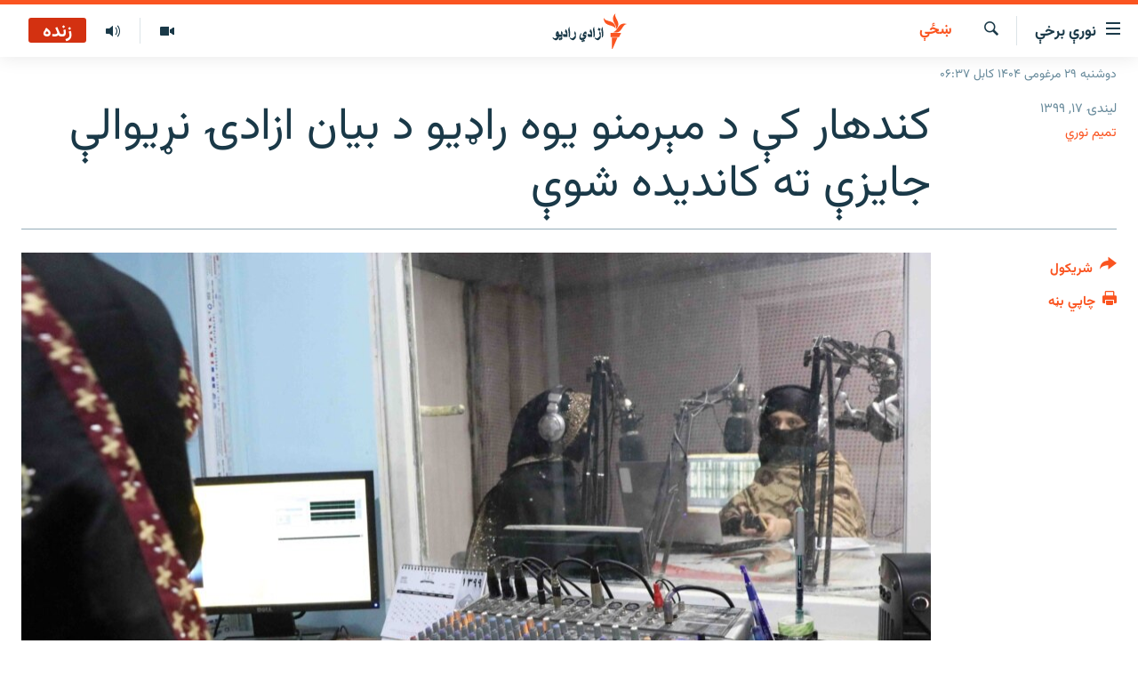

--- FILE ---
content_type: text/html; charset=utf-8
request_url: https://pa.azadiradio.com/a/30987462.html
body_size: 12896
content:

<!DOCTYPE html>
<html lang="ps" dir="rtl" class="no-js">
<head>
<link href="/Content/responsive/RFE/pus-AF/RFE-pus-AF.css?&amp;av=0.0.0.0&amp;cb=370" rel="stylesheet"/>
<script src="https://tags.azadiradio.com/rferl-pangea/prod/utag.sync.js"></script> <script type='text/javascript' src='https://www.youtube.com/iframe_api' async></script>
<link rel="manifest" href="/manifest.json">
<script type="text/javascript">
//a general 'js' detection, must be on top level in <head>, due to CSS performance
document.documentElement.className = "js";
var cacheBuster = "370";
var appBaseUrl = "/";
var imgEnhancerBreakpoints = [0, 144, 256, 408, 650, 1023, 1597];
var isLoggingEnabled = false;
var isPreviewPage = false;
var isLivePreviewPage = false;
if (!isPreviewPage) {
window.RFE = window.RFE || {};
window.RFE.cacheEnabledByParam = window.location.href.indexOf('nocache=1') === -1;
const url = new URL(window.location.href);
const params = new URLSearchParams(url.search);
// Remove the 'nocache' parameter
params.delete('nocache');
// Update the URL without the 'nocache' parameter
url.search = params.toString();
window.history.replaceState(null, '', url.toString());
} else {
window.addEventListener('load', function() {
const links = window.document.links;
for (let i = 0; i < links.length; i++) {
links[i].href = '#';
links[i].target = '_self';
}
})
}
var pwaEnabled = true;
var swCacheDisabled;
</script>
<meta charset="utf-8" />
<title>کندهار کې د مېرمنو یوه راډیو د بیان ازادۍ نړیوالې جایزې ته کاندیده شوې</title>
<meta name="description" content="په کندهار کې د &#39;مېرمن&#39; په نوم د ښځو لپاره ځانګړې محلي راډیو چې د مېرمنو له‌خوا د مېرمنو لپاره خپرونې لري د بې‌پولې خبریالانو سازمان له‌خوا د ۲۰۲۰ م کال د بیان د ازادۍ د نړیوالې جایزې په نوملړ کې شامله شوې ده.
دغه جایزه سبا سې شنبه د ټایوان په مرکز ټایپي کې اعلانېږي.
د مېرمن په نوم راډيو د..." />
<meta name="keywords" content="راپورونه , افغانستان, ښځې" />
<meta name="viewport" content="width=device-width, initial-scale=1.0" />
<meta http-equiv="X-UA-Compatible" content="IE=edge" />
<meta name="robots" content="max-image-preview:large"><meta property="fb:pages" content="128423907303349" />
<link href="https://pa.azadiradio.com/a/30987462.html" rel="canonical" />
<meta name="apple-mobile-web-app-title" content="ازادي راډیو" />
<meta name="apple-mobile-web-app-status-bar-style" content="black" />
<meta name="apple-itunes-app" content="app-id=475986784, app-argument=//30987462.rtl" />
<meta content="کندهار کې د مېرمنو یوه راډیو د بیان ازادۍ نړیوالې جایزې ته کاندیده شوې" property="og:title" />
<meta content="په کندهار کې د &#39;مېرمن&#39; په نوم د ښځو لپاره ځانګړې محلي راډیو چې د مېرمنو له‌خوا د مېرمنو لپاره خپرونې لري د بې‌پولې خبریالانو سازمان له‌خوا د ۲۰۲۰ م کال د بیان د ازادۍ د نړیوالې جایزې په نوملړ کې شامله شوې ده.
دغه جایزه سبا سې شنبه د ټایوان په مرکز ټایپي کې اعلانېږي.
د مېرمن په نوم راډيو د..." property="og:description" />
<meta content="article" property="og:type" />
<meta content="https://pa.azadiradio.com/a/30987462.html" property="og:url" />
<meta content="ازادي راډیو" property="og:site_name" />
<meta content="https://www.facebook.com/azadiradio" property="article:publisher" />
<meta content="https://gdb.rferl.org/3b779d9c-6dfe-4047-bf12-09c2363fa6d5_w1200_h630.jpg" property="og:image" />
<meta content="1200" property="og:image:width" />
<meta content="630" property="og:image:height" />
<meta content="814382418708140" property="fb:app_id" />
<meta content="تمیم نوري" name="Author" />
<meta content="summary_large_image" name="twitter:card" />
<meta content="@RadioAzadi" name="twitter:site" />
<meta content="https://gdb.rferl.org/3b779d9c-6dfe-4047-bf12-09c2363fa6d5_w1200_h630.jpg" name="twitter:image" />
<meta content="کندهار کې د مېرمنو یوه راډیو د بیان ازادۍ نړیوالې جایزې ته کاندیده شوې" name="twitter:title" />
<meta content="په کندهار کې د &#39;مېرمن&#39; په نوم د ښځو لپاره ځانګړې محلي راډیو چې د مېرمنو له‌خوا د مېرمنو لپاره خپرونې لري د بې‌پولې خبریالانو سازمان له‌خوا د ۲۰۲۰ م کال د بیان د ازادۍ د نړیوالې جایزې په نوملړ کې شامله شوې ده.
دغه جایزه سبا سې شنبه د ټایوان په مرکز ټایپي کې اعلانېږي.
د مېرمن په نوم راډيو د..." name="twitter:description" />
<link rel="amphtml" href="https://pa.azadiradio.com/amp/30987462.html" />
<script type="application/ld+json">{"articleSection":"ښځې","isAccessibleForFree":true,"headline":"کندهار کې د مېرمنو یوه راډیو د بیان ازادۍ نړیوالې جایزې ته کاندیده شوې","inLanguage":"pus-AF","keywords":"راپورونه , افغانستان, ښځې","author":{"@type":"Person","url":"https://pa.azadiradio.com/author/تمیم-نوري/py_yqv","description":"تمیم نوري د ازادۍ راډیو د افغانستان د څانګې خبریال دی، چې د افغانستان له جنوبي ولایتونو راپورونه ورکوي.","image":{"@type":"ImageObject"},"name":"تمیم نوري"},"datePublished":"2020-12-07 04:46:51Z","dateModified":"2020-12-07 05:17:32Z","publisher":{"logo":{"width":512,"height":220,"@type":"ImageObject","url":"https://pa.azadiradio.com/Content/responsive/RFE/pus-AF/img/logo.png"},"@type":"NewsMediaOrganization","url":"https://pa.azadiradio.com","sameAs":["https://www.facebook.com/azadiradio","https://twitter.com/pazadiradio","https://www.youtube.com/user/Azadiradio","https://www.instagram.com/azadiradio_pa/","00420221124201"],"name":"ازادي راډیو","alternateName":""},"@context":"https://schema.org","@type":"NewsArticle","mainEntityOfPage":"https://pa.azadiradio.com/a/30987462.html","url":"https://pa.azadiradio.com/a/30987462.html","description":"په کندهار کې د \u0027مېرمن\u0027 په نوم د ښځو لپاره ځانګړې محلي راډیو چې د مېرمنو له‌خوا د مېرمنو لپاره خپرونې لري د بې‌پولې خبریالانو سازمان له‌خوا د ۲۰۲۰ م کال د بیان د ازادۍ د نړیوالې جایزې په نوملړ کې شامله شوې ده.\r\n دغه جایزه سبا سې شنبه د ټایوان په مرکز ټایپي کې اعلانېږي.\r\n د مېرمن په نوم راډيو د...","image":{"width":1080,"height":608,"@type":"ImageObject","url":"https://gdb.rferl.org/3b779d9c-6dfe-4047-bf12-09c2363fa6d5_w1080_h608.jpg"},"name":"کندهار کې د مېرمنو یوه راډیو د بیان ازادۍ نړیوالې جایزې ته کاندیده شوې"}</script>
<script src="/Scripts/responsive/infographics.b?v=dVbZ-Cza7s4UoO3BqYSZdbxQZVF4BOLP5EfYDs4kqEo1&amp;av=0.0.0.0&amp;cb=370"></script>
<script src="/Scripts/responsive/loader.b?v=Q26XNwrL6vJYKjqFQRDnx01Lk2pi1mRsuLEaVKMsvpA1&amp;av=0.0.0.0&amp;cb=370"></script>
<link rel="icon" type="image/svg+xml" href="/Content/responsive/RFE/img/webApp/favicon.svg" />
<link rel="alternate icon" href="/Content/responsive/RFE/img/webApp/favicon.ico" />
<link rel="mask-icon" color="#ea6903" href="/Content/responsive/RFE/img/webApp/favicon_safari.svg" />
<link rel="apple-touch-icon" sizes="152x152" href="/Content/responsive/RFE/img/webApp/ico-152x152.png" />
<link rel="apple-touch-icon" sizes="144x144" href="/Content/responsive/RFE/img/webApp/ico-144x144.png" />
<link rel="apple-touch-icon" sizes="114x114" href="/Content/responsive/RFE/img/webApp/ico-114x114.png" />
<link rel="apple-touch-icon" sizes="72x72" href="/Content/responsive/RFE/img/webApp/ico-72x72.png" />
<link rel="apple-touch-icon-precomposed" href="/Content/responsive/RFE/img/webApp/ico-57x57.png" />
<link rel="icon" sizes="192x192" href="/Content/responsive/RFE/img/webApp/ico-192x192.png" />
<link rel="icon" sizes="128x128" href="/Content/responsive/RFE/img/webApp/ico-128x128.png" />
<meta name="msapplication-TileColor" content="#ffffff" />
<meta name="msapplication-TileImage" content="/Content/responsive/RFE/img/webApp/ico-144x144.png" />
<link rel="preload" href="/Content/responsive/fonts/Vazirmatn-Regular.woff2" type="font/woff2" as="font" crossorigin="anonymous" />
<link rel="alternate" type="application/rss+xml" title="RFE/RL - Top Stories [RSS]" href="/api/" />
<link rel="sitemap" type="application/rss+xml" href="/sitemap.xml" />
</head>
<body class=" nav-no-loaded cc_theme pg-article print-lay-article js-category-to-nav nojs-images date-time-enabled">
<script type="text/javascript" >
var analyticsData = {url:"https://pa.azadiradio.com/a/30987462.html",property_id:"434",article_uid:"30987462",page_title:"کندهار کې د مېرمنو یوه راډیو د بیان ازادۍ نړیوالې جایزې ته کاندیده شوې",page_type:"article",content_type:"article",subcontent_type:"article",last_modified:"2020-12-07 05:17:32Z",pub_datetime:"2020-12-07 04:46:51Z",pub_year:"2020",pub_month:"12",pub_day:"07",pub_hour:"04",pub_weekday:"Monday",section:"ښځې",english_section:"women",byline:"تمیم نوري",categories:"reports,afghanistan,women",domain:"pa.azadiradio.com",language:"Pashto",language_service:"RFERL Afghanistan - Pashto",platform:"web",copied:"no",copied_article:"",copied_title:"",runs_js:"Yes",cms_release:"8.44.0.0.370",enviro_type:"prod",slug:"",entity:"RFE",short_language_service:"AFPA",platform_short:"W",page_name:"کندهار کې د مېرمنو یوه راډیو د بیان ازادۍ نړیوالې جایزې ته کاندیده شوې"};
</script>
<noscript><iframe src="https://www.googletagmanager.com/ns.html?id=GTM-WXZBPZ" height="0" width="0" style="display:none;visibility:hidden"></iframe></noscript><script type="text/javascript" data-cookiecategory="analytics">
var gtmEventObject = Object.assign({}, analyticsData, {event: 'page_meta_ready'});window.dataLayer = window.dataLayer || [];window.dataLayer.push(gtmEventObject);
if (top.location === self.location) { //if not inside of an IFrame
var renderGtm = "true";
if (renderGtm === "true") {
(function(w,d,s,l,i){w[l]=w[l]||[];w[l].push({'gtm.start':new Date().getTime(),event:'gtm.js'});var f=d.getElementsByTagName(s)[0],j=d.createElement(s),dl=l!='dataLayer'?'&l='+l:'';j.async=true;j.src='//www.googletagmanager.com/gtm.js?id='+i+dl;f.parentNode.insertBefore(j,f);})(window,document,'script','dataLayer','GTM-WXZBPZ');
}
}
</script>
<!--Analytics tag js version start-->
<script type="text/javascript" data-cookiecategory="analytics">
var utag_data = Object.assign({}, analyticsData, {});
if(typeof(TealiumTagFrom)==='function' && typeof(TealiumTagSearchKeyword)==='function') {
var utag_from=TealiumTagFrom();var utag_searchKeyword=TealiumTagSearchKeyword();
if(utag_searchKeyword!=null && utag_searchKeyword!=='' && utag_data["search_keyword"]==null) utag_data["search_keyword"]=utag_searchKeyword;if(utag_from!=null && utag_from!=='') utag_data["from"]=TealiumTagFrom();}
if(window.top!== window.self&&utag_data.page_type==="snippet"){utag_data.page_type = 'iframe';}
try{if(window.top!==window.self&&window.self.location.hostname===window.top.location.hostname){utag_data.platform = 'self-embed';utag_data.platform_short = 'se';}}catch(e){if(window.top!==window.self&&window.self.location.search.includes("platformType=self-embed")){utag_data.platform = 'cross-promo';utag_data.platform_short = 'cp';}}
(function(a,b,c,d){ a="https://tags.azadiradio.com/rferl-pangea/prod/utag.js"; b=document;c="script";d=b.createElement(c);d.src=a;d.type="text/java"+c;d.async=true; a=b.getElementsByTagName(c)[0];a.parentNode.insertBefore(d,a); })();
</script>
<!--Analytics tag js version end-->
<!-- Analytics tag management NoScript -->
<noscript>
<img style="position: absolute; border: none;" src="https://ssc.azadiradio.com/b/ss/bbgprod,bbgentityrferl/1/G.4--NS/1128701480?pageName=rfe%3aafpa%3aw%3aarticle%3a%da%a9%d9%86%d8%af%d9%87%d8%a7%d8%b1%20%da%a9%db%90%20%d8%af%20%d9%85%db%90%d8%b1%d9%85%d9%86%d9%88%20%db%8c%d9%88%d9%87%20%d8%b1%d8%a7%da%89%db%8c%d9%88%20%d8%af%20%d8%a8%db%8c%d8%a7%d9%86%20%d8%a7%d8%b2%d8%a7%d8%af%db%8d%20%d9%86%da%93%db%8c%d9%88%d8%a7%d9%84%db%90%20%d8%ac%d8%a7%db%8c%d8%b2%db%90%20%d8%aa%d9%87%20%da%a9%d8%a7%d9%86%d8%af%db%8c%d8%af%d9%87%20%d8%b4%d9%88%db%90&amp;c6=%da%a9%d9%86%d8%af%d9%87%d8%a7%d8%b1%20%da%a9%db%90%20%d8%af%20%d9%85%db%90%d8%b1%d9%85%d9%86%d9%88%20%db%8c%d9%88%d9%87%20%d8%b1%d8%a7%da%89%db%8c%d9%88%20%d8%af%20%d8%a8%db%8c%d8%a7%d9%86%20%d8%a7%d8%b2%d8%a7%d8%af%db%8d%20%d9%86%da%93%db%8c%d9%88%d8%a7%d9%84%db%90%20%d8%ac%d8%a7%db%8c%d8%b2%db%90%20%d8%aa%d9%87%20%da%a9%d8%a7%d9%86%d8%af%db%8c%d8%af%d9%87%20%d8%b4%d9%88%db%90&amp;v36=8.44.0.0.370&amp;v6=D=c6&amp;g=https%3a%2f%2fpa.azadiradio.com%2fa%2f30987462.html&amp;c1=D=g&amp;v1=D=g&amp;events=event1,event52&amp;c16=rferl%20afghanistan%20-%20pashto&amp;v16=D=c16&amp;c5=women&amp;v5=D=c5&amp;ch=%da%9a%da%81%db%90&amp;c15=pashto&amp;v15=D=c15&amp;c4=article&amp;v4=D=c4&amp;c14=30987462&amp;v14=D=c14&amp;v20=no&amp;c17=web&amp;v17=D=c17&amp;mcorgid=518abc7455e462b97f000101%40adobeorg&amp;server=pa.azadiradio.com&amp;pageType=D=c4&amp;ns=bbg&amp;v29=D=server&amp;v25=rfe&amp;v30=434&amp;v105=D=User-Agent " alt="analytics" width="1" height="1" /></noscript>
<!-- End of Analytics tag management NoScript -->
<!--*** Accessibility links - For ScreenReaders only ***-->
<section>
<div class="sr-only">
<h2>د لاسرسۍ وړ لېنکونه</h2>
<ul>
<li><a href="#content" data-disable-smooth-scroll="1">اصلي متن ته ورتلل</a></li>
<li><a href="#navigation" data-disable-smooth-scroll="1">اصلي مېنو ته ورتلل</a></li>
<li><a href="#txtHeaderSearch" data-disable-smooth-scroll="1">د لټون پاڼې ته مراجعه</a></li>
</ul>
</div>
</section>
<div dir="rtl">
<div id="page">
<aside>
<div class="c-lightbox overlay-modal">
<div class="c-lightbox__intro">
<h2 class="c-lightbox__intro-title"></h2>
<button class="btn btn--rounded c-lightbox__btn c-lightbox__intro-next" title="بل">
<span class="ico ico--rounded ico-chevron-forward"></span>
<span class="sr-only">بل</span>
</button>
</div>
<div class="c-lightbox__nav">
<button class="btn btn--rounded c-lightbox__btn c-lightbox__btn--close" title="بندول">
<span class="ico ico--rounded ico-close"></span>
<span class="sr-only">بندول</span>
</button>
<button class="btn btn--rounded c-lightbox__btn c-lightbox__btn--prev" title="پخوانی">
<span class="ico ico--rounded ico-chevron-backward"></span>
<span class="sr-only">پخوانی</span>
</button>
<button class="btn btn--rounded c-lightbox__btn c-lightbox__btn--next" title="بل">
<span class="ico ico--rounded ico-chevron-forward"></span>
<span class="sr-only">بل</span>
</button>
</div>
<div class="c-lightbox__content-wrap">
<figure class="c-lightbox__content">
<span class="c-spinner c-spinner--lightbox">
<img src="/Content/responsive/img/player-spinner.png"
alt="هيله ده انتظار وکړئ"
title="هيله ده انتظار وکړئ" />
</span>
<div class="c-lightbox__img">
<div class="thumb">
<img src="" alt="" />
</div>
</div>
<figcaption>
<div class="c-lightbox__info c-lightbox__info--foot">
<span class="c-lightbox__counter"></span>
<span class="caption c-lightbox__caption"></span>
</div>
</figcaption>
</figure>
</div>
<div class="hidden">
<div class="content-advisory__box content-advisory__box--lightbox">
<span class="content-advisory__box-text">This image contains sensitive content which some people may find offensive or disturbing.</span>
<button class="btn btn--transparent content-advisory__box-btn m-t-md" value="text" type="button">
<span class="btn__text">
Click to reveal
</span>
</button>
</div>
</div>
</div>
<div class="print-dialogue">
<div class="container">
<h3 class="print-dialogue__title section-head">د چاپي نسخې برخې</h3>
<div class="print-dialogue__opts">
<ul class="print-dialogue__opt-group">
<li class="form__group form__group--checkbox">
<input class="form__check " id="checkboxImages" name="checkboxImages" type="checkbox" checked="checked" />
<label for="checkboxImages" class="form__label m-t-md">انځورونه</label>
</li>
<li class="form__group form__group--checkbox">
<input class="form__check " id="checkboxMultimedia" name="checkboxMultimedia" type="checkbox" checked="checked" />
<label for="checkboxMultimedia" class="form__label m-t-md">مولټي مېډيا</label>
</li>
</ul>
<ul class="print-dialogue__opt-group">
<li class="form__group form__group--checkbox">
<input class="form__check " id="checkboxEmbedded" name="checkboxEmbedded" type="checkbox" checked="checked" />
<label for="checkboxEmbedded" class="form__label m-t-md">ځای شوې منځ‌پانګه</label>
</li>
<li class="form__group form__group--checkbox">
<input class="form__check " id="checkboxComments" name="checkboxComments" type="checkbox" />
<label for="checkboxComments" class="form__label m-t-md">د کاروونکو نظرونه</label>
</li>
</ul>
</div>
<div class="print-dialogue__buttons">
<button class="btn btn--secondary close-button" type="button" title="لغو کول">
<span class="btn__text ">لغو کول</span>
</button>
<button class="btn btn-cust-print m-l-sm" type="button" title="چاپي بڼه">
<span class="btn__text ">چاپي بڼه</span>
</button>
</div>
</div>
</div>
<div class="ctc-message pos-fix">
<div class="ctc-message__inner">لېنک د دستګاه په موقته حافظه کې ذخیره شوی دی</div>
</div>
</aside>
<div class="hdr-20 hdr-20--big">
<div class="hdr-20__inner">
<div class="hdr-20__max pos-rel">
<div class="hdr-20__side hdr-20__side--primary d-flex">
<label data-for="main-menu-ctrl" data-switcher-trigger="true" data-switch-target="main-menu-ctrl" class="burger hdr-trigger pos-rel trans-trigger" data-trans-evt="click" data-trans-id="menu">
<span class="ico ico-close hdr-trigger__ico hdr-trigger__ico--close burger__ico burger__ico--close"></span>
<span class="ico ico-menu hdr-trigger__ico hdr-trigger__ico--open burger__ico burger__ico--open"></span>
<span class="burger__label">نورې برخې</span>
</label>
<div class="menu-pnl pos-fix trans-target" data-switch-target="main-menu-ctrl" data-trans-id="menu">
<div class="menu-pnl__inner">
<nav class="main-nav menu-pnl__item menu-pnl__item--first">
<ul class="main-nav__list accordeon" data-analytics-tales="false" data-promo-name="link" data-location-name="nav,secnav">
<li class="main-nav__item">
<a class="main-nav__item-name main-nav__item-name--link" href="/" title="کورپاڼه" >کورپاڼه</a>
</li>
<li class="main-nav__item accordeon__item" data-switch-target="menu-item-641">
<label class="main-nav__item-name main-nav__item-name--label accordeon__control-label" data-switcher-trigger="true" data-for="menu-item-641">
راپورونه
<span class="ico ico-chevron-down main-nav__chev"></span>
</label>
<div class="main-nav__sub-list">
<a class="main-nav__item-name main-nav__item-name--link main-nav__item-name--sub" href="/z/2201" title="افغانستان" data-item-name="Afghanistan" >افغانستان</a>
<a class="main-nav__item-name main-nav__item-name--link main-nav__item-name--sub" href="/z/2204" title="سیمه" data-item-name="Region" >سیمه</a>
<a class="main-nav__item-name main-nav__item-name--link main-nav__item-name--sub" href="/z/3678" title="منځنی ختیځ" data-item-name="middle_east" >منځنی ختیځ</a>
<a class="main-nav__item-name main-nav__item-name--link main-nav__item-name--sub" href="/z/2205" title="نړۍ" data-item-name="world" >نړۍ</a>
</div>
</li>
<li class="main-nav__item accordeon__item" data-switch-target="menu-item-623">
<label class="main-nav__item-name main-nav__item-name--label accordeon__control-label" data-switcher-trigger="true" data-for="menu-item-623">
خبرونه
<span class="ico ico-chevron-down main-nav__chev"></span>
</label>
<div class="main-nav__sub-list">
<a class="main-nav__item-name main-nav__item-name--link main-nav__item-name--sub" href="/z/2120" title="افغانستان" data-item-name="local" >افغانستان</a>
<a class="main-nav__item-name main-nav__item-name--link main-nav__item-name--sub" href="/z/2121" title="نړۍ" data-item-name="International" >نړۍ</a>
</div>
</li>
<li class="main-nav__item">
<a class="main-nav__item-name main-nav__item-name--link" href="/z/2322" title="مرکې" data-item-name="Exclusives_interviews" >مرکې</a>
</li>
<li class="main-nav__item">
<a class="main-nav__item-name main-nav__item-name--link" href="/z/2124" title="اونیزې خپرونې" data-item-name="Weekly_programs" >اونیزې خپرونې</a>
</li>
<li class="main-nav__item">
<a class="main-nav__item-name main-nav__item-name--link" href="/z/2687" title="انځوریزه برخه" data-item-name="Gallery" >انځوریزه برخه</a>
</li>
<li class="main-nav__item">
<a class="main-nav__item-name main-nav__item-name--link" href="/p/5129.html" title="ورزش" data-item-name="sport" >ورزش</a>
</li>
<li class="main-nav__item">
<a class="main-nav__item-name main-nav__item-name--link" href="/immigration-crisis-progressive" title="د کډوالۍ بحران" data-item-name="immigration-crisis-progresive" >د کډوالۍ بحران</a>
</li>
<li class="main-nav__item">
<a class="main-nav__item-name main-nav__item-name--link" href="/p/7555.html" title="&#39;کووېډ-۱۹&#39;" data-item-name="coronavirus" >&#39;کووېډ-۱۹&#39;</a>
</li>
<li class="main-nav__item">
<a class="main-nav__item-name main-nav__item-name--link" href="/p/4414.html" title="اړیکه" >اړیکه</a>
</li>
<li class="main-nav__item">
<a class="main-nav__item-name main-nav__item-name--link" href="https://pa.azadiradio.com/schedule/radio/62#live-now" title="د خپرونو جدول" >د خپرونو جدول</a>
</li>
</ul>
</nav>
<div class="menu-pnl__item">
<a href="https://da.azadiradio.com" class="menu-pnl__item-link" alt="دري پاڼه">دري پاڼه</a>
<a href="https://gandhara.rferl.org" class="menu-pnl__item-link" alt="Azadi English">Azadi English</a>
</div>
<div class="menu-pnl__item menu-pnl__item--social">
<h5 class="menu-pnl__sub-head">راسره ملګري شئ</h5>
<a href="https://www.facebook.com/azadiradio" title="موږ سره په فېس‌بوک کې ملګري شئ" data-analytics-text="follow_on_facebook" class="btn btn--rounded btn--social-inverted menu-pnl__btn js-social-btn btn-facebook" target="_blank" rel="noopener">
<span class="ico ico-facebook-alt ico--rounded"></span>
</a>
<a href="https://twitter.com/pazadiradio" title="موږ سره په ټویټر کې مل شئ" data-analytics-text="follow_on_twitter" class="btn btn--rounded btn--social-inverted menu-pnl__btn js-social-btn btn-twitter" target="_blank" rel="noopener">
<span class="ico ico-twitter ico--rounded"></span>
</a>
<a href="https://www.youtube.com/user/Azadiradio" title="موږ سره په يوټيوب کې مل شئ" data-analytics-text="follow_on_youtube" class="btn btn--rounded btn--social-inverted menu-pnl__btn js-social-btn btn-youtube" target="_blank" rel="noopener">
<span class="ico ico-youtube ico--rounded"></span>
</a>
<a href="https://www.instagram.com/azadiradio_pa/" title="په انسټاګرام کې راسره مل شئ" data-analytics-text="follow_on_instagram" class="btn btn--rounded btn--social-inverted menu-pnl__btn js-social-btn btn-instagram" target="_blank" rel="noopener">
<span class="ico ico-instagram ico--rounded"></span>
</a>
<a href="00420221124201" title="موږ سره واټس‌اپ کې مل شئ" data-analytics-text="follow_on_whatsapp" class="btn btn--rounded btn--social-inverted menu-pnl__btn js-social-btn btn-whatsapp visible-xs-inline-block visible-sm-inline-block" target="_blank" rel="noopener">
<span class="ico ico-whatsapp ico--rounded"></span>
</a>
</div>
<div class="menu-pnl__item">
<a href="/navigation/allsites" class="menu-pnl__item-link">
<span class="ico ico-languages "></span>
د ازادې اروپا/ ازادي راډيو ټولې پاڼې
</a>
</div>
</div>
</div>
<label data-for="top-search-ctrl" data-switcher-trigger="true" data-switch-target="top-search-ctrl" class="top-srch-trigger hdr-trigger">
<span class="ico ico-close hdr-trigger__ico hdr-trigger__ico--close top-srch-trigger__ico top-srch-trigger__ico--close"></span>
<span class="ico ico-search hdr-trigger__ico hdr-trigger__ico--open top-srch-trigger__ico top-srch-trigger__ico--open"></span>
</label>
<div class="srch-top srch-top--in-header" data-switch-target="top-search-ctrl">
<div class="container">
<form action="/s" class="srch-top__form srch-top__form--in-header" id="form-topSearchHeader" method="get" role="search"><label for="txtHeaderSearch" class="sr-only">لټون</label>
<input type="text" id="txtHeaderSearch" name="k" placeholder="د متن لټول ..." accesskey="s" value="" class="srch-top__input analyticstag-event" onkeydown="if (event.keyCode === 13) { FireAnalyticsTagEventOnSearch('search', $dom.get('#txtHeaderSearch')[0].value) }" />
<button title="لټون" type="submit" class="btn btn--top-srch analyticstag-event" onclick="FireAnalyticsTagEventOnSearch('search', $dom.get('#txtHeaderSearch')[0].value) ">
<span class="ico ico-search"></span>
</button></form>
</div>
</div>
<a href="/" class="main-logo-link">
<img src="/Content/responsive/RFE/pus-AF/img/logo-compact.svg" class="main-logo main-logo--comp" alt="site logo">
<img src="/Content/responsive/RFE/pus-AF/img/logo.svg" class="main-logo main-logo--big" alt="site logo">
</a>
</div>
<div class="hdr-20__side hdr-20__side--secondary d-flex">
<a href="/z/2124" title="اوونیزې خپرونې‌‌" class="hdr-20__secondary-item" data-item-name="audio">
<span class="ico ico-audio hdr-20__secondary-icon"></span>
</a>
<a href="/z/2687" title="تصویر" class="hdr-20__secondary-item" data-item-name="video">
<span class="ico ico-video hdr-20__secondary-icon"></span>
</a>
<a href="/s" title="لټون" class="hdr-20__secondary-item hdr-20__secondary-item--search" data-item-name="search">
<span class="ico ico-search hdr-20__secondary-icon hdr-20__secondary-icon--search"></span>
</a>
<div class="hdr-20__secondary-item live-b-drop">
<div class="live-b-drop__off">
<a href="/live/audio/62" class="live-b-drop__link" title="زنده" data-item-name="live">
<span class="badge badge--live-btn badge--live">
زنده
</span>
</a>
</div>
<div class="live-b-drop__on hidden">
<label data-for="live-ctrl" data-switcher-trigger="true" data-switch-target="live-ctrl" class="live-b-drop__label pos-rel">
<span class="badge badge--live badge--live-btn">
زنده
</span>
<span class="ico ico-close live-b-drop__label-ico live-b-drop__label-ico--close"></span>
</label>
<div class="live-b-drop__panel" id="targetLivePanelDiv" data-switch-target="live-ctrl"></div>
</div>
</div>
<div class="srch-bottom">
<form action="/s" class="srch-bottom__form d-flex" id="form-bottomSearch" method="get" role="search"><label for="txtSearch" class="sr-only">لټون</label>
<input type="search" id="txtSearch" name="k" placeholder="د متن لټول ..." accesskey="s" value="" class="srch-bottom__input analyticstag-event" onkeydown="if (event.keyCode === 13) { FireAnalyticsTagEventOnSearch('search', $dom.get('#txtSearch')[0].value) }" />
<button title="لټون" type="submit" class="btn btn--bottom-srch analyticstag-event" onclick="FireAnalyticsTagEventOnSearch('search', $dom.get('#txtSearch')[0].value) ">
<span class="ico ico-search"></span>
</button></form>
</div>
</div>
<img src="/Content/responsive/RFE/pus-AF/img/logo-print.gif" class="logo-print" alt="site logo">
<img src="/Content/responsive/RFE/pus-AF/img/logo-print_color.png" class="logo-print logo-print--color" alt="site logo">
</div>
</div>
</div>
<script>
if (document.body.className.indexOf('pg-home') > -1) {
var nav2In = document.querySelector('.hdr-20__inner');
var nav2Sec = document.querySelector('.hdr-20__side--secondary');
var secStyle = window.getComputedStyle(nav2Sec);
if (nav2In && window.pageYOffset < 150 && secStyle['position'] !== 'fixed') {
nav2In.classList.add('hdr-20__inner--big')
}
}
</script>
<div class="c-hlights c-hlights--breaking c-hlights--no-item" data-hlight-display="mobile,desktop">
<div class="c-hlights__wrap container p-0">
<div class="c-hlights__nav">
<a role="button" href="#" title="پخوانی">
<span class="ico ico-chevron-backward m-0"></span>
<span class="sr-only">پخوانی</span>
</a>
<a role="button" href="#" title="بل">
<span class="ico ico-chevron-forward m-0"></span>
<span class="sr-only">بل</span>
</a>
</div>
<span class="c-hlights__label">
<span class="">تازه خبر</span>
<span class="switcher-trigger">
<label data-for="more-less-1" data-switcher-trigger="true" class="switcher-trigger__label switcher-trigger__label--more p-b-0" title="نور ووینئ ...">
<span class="ico ico-chevron-down"></span>
</label>
<label data-for="more-less-1" data-switcher-trigger="true" class="switcher-trigger__label switcher-trigger__label--less p-b-0" title="لږ موارد">
<span class="ico ico-chevron-up"></span>
</label>
</span>
</span>
<ul class="c-hlights__items switcher-target" data-switch-target="more-less-1">
</ul>
</div>
</div> <div class="date-time-area ">
<div class="container">
<span class="date-time">
دوشنبه ۲۹ مرغومی ۱۴۰۴ کابل ۰۶:۳۷
</span>
</div>
</div>
<div id="content">
<main class="container">
<div class="hdr-container">
<div class="row">
<div class="col-category col-xs-12 col-md-2 pull-left"> <div class="category js-category">
<a class="" href="/z/20495">ښځې</a> </div>
</div><div class="col-title col-xs-12 col-md-10 pull-right"> <h1 class="title pg-title">
کندهار کې د مېرمنو یوه راډیو د بیان ازادۍ نړیوالې جایزې ته کاندیده شوې
</h1>
</div><div class="col-publishing-details col-xs-12 col-sm-12 col-md-2 pull-left"> <div class="publishing-details ">
<div class="published">
<span class="date" >
<time pubdate="pubdate" datetime="2020-12-07T09:16:51+04:30">
لیندۍ ۱۷, ۱۳۹۹
</time>
</span>
</div>
<div class="links">
<ul class="links__list links__list--column">
<li class="links__item">
<a class="links__item-link" href="/author/تمیم-نوري/py_yqv" title="تمیم نوري">تمیم نوري</a>
</li>
</ul>
</div>
</div>
</div><div class="col-lg-12 separator"> <div class="separator">
<hr class="title-line" />
</div>
</div><div class="col-multimedia col-xs-12 col-md-10 pull-right"> <div class="cover-media">
<figure class="media-image js-media-expand">
<div class="img-wrap">
<div class="thumb thumb16_9">
<img src="https://gdb.rferl.org/3b779d9c-6dfe-4047-bf12-09c2363fa6d5_w250_r1_s.jpg" alt="د مېرمن راډیو د خپرونو سټوډیو" />
</div>
</div>
<figcaption>
<span class="caption">د مېرمن راډیو د خپرونو سټوډیو</span>
</figcaption>
</figure>
</div>
</div><div class="col-xs-12 col-md-2 pull-left article-share pos-rel"> <div class="share--box">
<div class="sticky-share-container" style="display:none">
<div class="container">
<a href="https://pa.azadiradio.com" id="logo-sticky-share">&nbsp;</a>
<div class="pg-title pg-title--sticky-share">
کندهار کې د مېرمنو یوه راډیو د بیان ازادۍ نړیوالې جایزې ته کاندیده شوې
</div>
<div class="sticked-nav-actions">
<!--This part is for sticky navigation display-->
<p class="buttons link-content-sharing p-0 ">
<button class="btn btn--link btn-content-sharing p-t-0 " id="btnContentSharing" value="text" role="Button" type="" title="د شريکولو نورې اسانتياوې">
<span class="ico ico-share ico--l"></span>
<span class="btn__text ">
شريکول
</span>
</button>
</p>
<aside class="content-sharing js-content-sharing js-content-sharing--apply-sticky content-sharing--sticky"
role="complementary"
data-share-url="https://pa.azadiradio.com/a/30987462.html" data-share-title="کندهار کې د مېرمنو یوه راډیو د بیان ازادۍ نړیوالې جایزې ته کاندیده شوې" data-share-text="">
<div class="content-sharing__popover">
<h6 class="content-sharing__title">شريکول</h6>
<button href="#close" id="btnCloseSharing" class="btn btn--text-like content-sharing__close-btn">
<span class="ico ico-close ico--l"></span>
</button>
<ul class="content-sharing__list">
<li class="content-sharing__item">
<div class="ctc ">
<input type="text" class="ctc__input" readonly="readonly">
<a href="" js-href="https://pa.azadiradio.com/a/30987462.html" class="content-sharing__link ctc__button">
<span class="ico ico-copy-link ico--rounded ico--s"></span>
<span class="content-sharing__link-text">د لېنک ترلاسه کول</span>
</a>
</div>
</li>
<li class="content-sharing__item">
<a href="https://facebook.com/sharer.php?u=https%3a%2f%2fpa.azadiradio.com%2fa%2f30987462.html"
data-analytics-text="share_on_facebook"
title="Facebook" target="_blank"
class="content-sharing__link js-social-btn">
<span class="ico ico-facebook ico--rounded ico--s"></span>
<span class="content-sharing__link-text">Facebook</span>
</a>
</li>
<li class="content-sharing__item">
<a href="https://twitter.com/share?url=https%3a%2f%2fpa.azadiradio.com%2fa%2f30987462.html&amp;text=%da%a9%d9%86%d8%af%d9%87%d8%a7%d8%b1+%da%a9%db%90+%d8%af+%d9%85%db%90%d8%b1%d9%85%d9%86%d9%88+%db%8c%d9%88%d9%87+%d8%b1%d8%a7%da%89%db%8c%d9%88+%d8%af+%d8%a8%db%8c%d8%a7%d9%86+%d8%a7%d8%b2%d8%a7%d8%af%db%8d+%d9%86%da%93%db%8c%d9%88%d8%a7%d9%84%db%90+%d8%ac%d8%a7%db%8c%d8%b2%db%90+%d8%aa%d9%87+%da%a9%d8%a7%d9%86%d8%af%db%8c%d8%af%d9%87+%d8%b4%d9%88%db%90"
data-analytics-text="share_on_twitter"
title="X (Twitter)" target="_blank"
class="content-sharing__link js-social-btn">
<span class="ico ico-twitter ico--rounded ico--s"></span>
<span class="content-sharing__link-text">X (Twitter)</span>
</a>
</li>
<li class="content-sharing__item visible-xs-inline-block visible-sm-inline-block">
<a href="whatsapp://send?text=https%3a%2f%2fpa.azadiradio.com%2fa%2f30987462.html"
data-analytics-text="share_on_whatsapp"
title="WhatsApp" target="_blank"
class="content-sharing__link js-social-btn">
<span class="ico ico-whatsapp ico--rounded ico--s"></span>
<span class="content-sharing__link-text">WhatsApp</span>
</a>
</li>
<li class="content-sharing__item visible-md-inline-block visible-lg-inline-block">
<a href="https://web.whatsapp.com/send?text=https%3a%2f%2fpa.azadiradio.com%2fa%2f30987462.html"
data-analytics-text="share_on_whatsapp_desktop"
title="WhatsApp" target="_blank"
class="content-sharing__link js-social-btn">
<span class="ico ico-whatsapp ico--rounded ico--s"></span>
<span class="content-sharing__link-text">WhatsApp</span>
</a>
</li>
<li class="content-sharing__item">
<a href="mailto:?body=https%3a%2f%2fpa.azadiradio.com%2fa%2f30987462.html&amp;subject=کندهار کې د مېرمنو یوه راډیو د بیان ازادۍ نړیوالې جایزې ته کاندیده شوې"
title="Email"
class="content-sharing__link ">
<span class="ico ico-email ico--rounded ico--s"></span>
<span class="content-sharing__link-text">Email</span>
</a>
</li>
</ul>
</div>
</aside>
</div>
</div>
</div>
<div class="links">
<p class="buttons link-content-sharing p-0 ">
<button class="btn btn--link btn-content-sharing p-t-0 " id="btnContentSharing" value="text" role="Button" type="" title="د شريکولو نورې اسانتياوې">
<span class="ico ico-share ico--l"></span>
<span class="btn__text ">
شريکول
</span>
</button>
</p>
<aside class="content-sharing js-content-sharing " role="complementary"
data-share-url="https://pa.azadiradio.com/a/30987462.html" data-share-title="کندهار کې د مېرمنو یوه راډیو د بیان ازادۍ نړیوالې جایزې ته کاندیده شوې" data-share-text="">
<div class="content-sharing__popover">
<h6 class="content-sharing__title">شريکول</h6>
<button href="#close" id="btnCloseSharing" class="btn btn--text-like content-sharing__close-btn">
<span class="ico ico-close ico--l"></span>
</button>
<ul class="content-sharing__list">
<li class="content-sharing__item">
<div class="ctc ">
<input type="text" class="ctc__input" readonly="readonly">
<a href="" js-href="https://pa.azadiradio.com/a/30987462.html" class="content-sharing__link ctc__button">
<span class="ico ico-copy-link ico--rounded ico--l"></span>
<span class="content-sharing__link-text">د لېنک ترلاسه کول</span>
</a>
</div>
</li>
<li class="content-sharing__item">
<a href="https://facebook.com/sharer.php?u=https%3a%2f%2fpa.azadiradio.com%2fa%2f30987462.html"
data-analytics-text="share_on_facebook"
title="Facebook" target="_blank"
class="content-sharing__link js-social-btn">
<span class="ico ico-facebook ico--rounded ico--l"></span>
<span class="content-sharing__link-text">Facebook</span>
</a>
</li>
<li class="content-sharing__item">
<a href="https://twitter.com/share?url=https%3a%2f%2fpa.azadiradio.com%2fa%2f30987462.html&amp;text=%da%a9%d9%86%d8%af%d9%87%d8%a7%d8%b1+%da%a9%db%90+%d8%af+%d9%85%db%90%d8%b1%d9%85%d9%86%d9%88+%db%8c%d9%88%d9%87+%d8%b1%d8%a7%da%89%db%8c%d9%88+%d8%af+%d8%a8%db%8c%d8%a7%d9%86+%d8%a7%d8%b2%d8%a7%d8%af%db%8d+%d9%86%da%93%db%8c%d9%88%d8%a7%d9%84%db%90+%d8%ac%d8%a7%db%8c%d8%b2%db%90+%d8%aa%d9%87+%da%a9%d8%a7%d9%86%d8%af%db%8c%d8%af%d9%87+%d8%b4%d9%88%db%90"
data-analytics-text="share_on_twitter"
title="X (Twitter)" target="_blank"
class="content-sharing__link js-social-btn">
<span class="ico ico-twitter ico--rounded ico--l"></span>
<span class="content-sharing__link-text">X (Twitter)</span>
</a>
</li>
<li class="content-sharing__item visible-xs-inline-block visible-sm-inline-block">
<a href="whatsapp://send?text=https%3a%2f%2fpa.azadiradio.com%2fa%2f30987462.html"
data-analytics-text="share_on_whatsapp"
title="WhatsApp" target="_blank"
class="content-sharing__link js-social-btn">
<span class="ico ico-whatsapp ico--rounded ico--l"></span>
<span class="content-sharing__link-text">WhatsApp</span>
</a>
</li>
<li class="content-sharing__item visible-md-inline-block visible-lg-inline-block">
<a href="https://web.whatsapp.com/send?text=https%3a%2f%2fpa.azadiradio.com%2fa%2f30987462.html"
data-analytics-text="share_on_whatsapp_desktop"
title="WhatsApp" target="_blank"
class="content-sharing__link js-social-btn">
<span class="ico ico-whatsapp ico--rounded ico--l"></span>
<span class="content-sharing__link-text">WhatsApp</span>
</a>
</li>
<li class="content-sharing__item">
<a href="mailto:?body=https%3a%2f%2fpa.azadiradio.com%2fa%2f30987462.html&amp;subject=کندهار کې د مېرمنو یوه راډیو د بیان ازادۍ نړیوالې جایزې ته کاندیده شوې"
title="Email"
class="content-sharing__link ">
<span class="ico ico-email ico--rounded ico--l"></span>
<span class="content-sharing__link-text">Email</span>
</a>
</li>
</ul>
</div>
</aside>
<p class="link-print visible-md visible-lg buttons p-0">
<button class="btn btn--link btn-print p-t-0" onclick="if (typeof FireAnalyticsTagEvent === 'function') {FireAnalyticsTagEvent({ on_page_event: 'print_story' });}return false" title="چاپ">
<span class="ico ico-print"></span>
<span class="btn__text">چاپي بڼه</span>
</button>
</p>
</div>
</div>
</div>
</div>
</div>
<div class="body-container">
<div class="row">
<div class="col-xs-12 col-sm-12 col-md-10 col-lg-10 pull-right">
<div class="row">
<div class="col-xs-12 col-sm-12 col-md-8 col-lg-8 pull-left bottom-offset content-offset">
<div id="article-content" class="content-floated-wrap fb-quotable">
<div class="wsw">
<p><strong>په کندهار کې د 'مېرمن' په نوم د ښځو لپاره ځانګړې محلي راډیو چې د مېرمنو له‌خوا د مېرمنو لپاره خپرونې لري د بې‌پولې خبریالانو سازمان له‌خوا د ۲۰۲۰ م کال د بیان د ازادۍ د نړیوالې جایزې په نوملړ کې شامله شوې ده.</strong></p>
<p>دغه جایزه سبا سې شنبه د ټایوان په مرکز ټایپي کې اعلانېږي.</p>
<p>د مېرمن په نوم راډيو د ۲۰۱۱ م کال را په دې خوا فعالیت لري چې د مېرمنو له‌خوا په سیمه‌ییزه کچه ۱۴ ساعته د ښځو پر مسایلو خپرونې او پروګرامونه لري.</p>
<p>د مېرمنو لپاره په دغه ځانګړې محلي راډيو کې شاوخوا ۱۰ نجوني کار کوي.</p>
<p>د زینب حلیمي په نوم د دغې راډيو یوه کارکوونکې وايي چې د دوی د راډيويي پروګرامونو موضوعات ښځو ته ځانګړي شوي.</p>
<p>اغلې حلیمي زیاتوي: &quot;زموږ اصلي هدف یعنې مېرمنې دي، د هغو لپاره مختلف پروګرامونه لرو، ټولنیز یا اجتماعي همدارنګه تفرېحي پروګرامونه د هغه ترڅنګ خبرونه او داسې نور او د ماشومانو لپاره هم ځانګړي پرګرامونه لرو، داسې د ښځو د مشکلاتو اړوند پروګرامونه چې ښځې ستونزي ولري هغه هم د دې راډیو له لارې خلکو ته رسوو.&quot;</p><div class="wsw__embed">
<figure class="media-image js-media-expand">
<div class="img-wrap">
<div class="thumb">
<img alt="د مېرمن راډیو د یوې خپرونې کوربنې" src="https://gdb.rferl.org/3b779d9c-6dfe-4047-bf12-09c2363fa6d5_cx40_cy0_cw59_w250_r1_s.jpg" />
</div>
</div>
<figcaption>
<span class="caption">د مېرمن راډیو د یوې خپرونې کوربنې</span>
</figcaption>
</figure>
</div>
<p>اقرا محراب د مېرمن راډيو یو بله کارکوونکې د خپلو پروګرامونو په اړه وايي: &quot;یو دودونه او خواړه خپرونه ده چې په دې خپرونه کې موږ د اورېدونکو لپاره روغتیایي ګټې، اشپزي او د هغه ترڅنګ د افغانستان هغه دودونه چې په ځینو سیمو کې دود او دستور دي وړاندې کوو، دوهمه هم ځانګړې مرکه خپرونه ده چې په ځانګړې مرکه خپرونه کې د افغانستان هغه مېرمنې چې موږ یې لرو او د مېرمنو په برخه کې کار کوي هغوي موږ مېلمانه کوو، وروسته د ښځو پر بېلابېلو مسایلو، تاوتریخوالي، په بدو کې ورکړه او د هغه ترڅنګ هغه مسایل چې په ورځني ژوند کې مېرمنې ورسره مخامخ دي له دغه مېرمنو سره شریکوو.&quot;</p>
<p>د مېرمن په نوم دغه محلي راډیو د بې‌پولې خبریالانو سازمان له‌خوا د ۲۰۲۰ م کال د بیان د ازادۍ د نړیوالې جایزې په هغه نوملړ کې شامله شوې چې ټاکل شوې د روانې ډسمبر میاشتې په اتمه نېټه د ټایوان په مرکز ټایپي کې اعلان شي.</p>
<p>د دغه جایزې نوملړ ته د افغانستان څخه د مېرمن راډيو ترڅنګ د روسیې، برازیل، فیلیپین، هندوستان او فرانسې ۱۲ خبریالان او رسنۍ شامل شوي چې د رسنیو د زړورتیا، تأثیر لرونکي او د بیان د ازادۍ په درېیو جلا جلا برخو کې به جایزي ترلاسه کړي.</p>
<p>د مېرمن راډيو مشره مریم درانۍ چې خپله هم د مېرمنو په برخه کې د بېلا بېلو فعالیتونو له کبله په نړيواله کچه ستایل شوې، هیله لري چې دغه جایزه به د هغه سخت کار له خاطره ترلاسه کړي چې دې او همکارانو یې سرته رسولی.</p><div class="wsw__embed">
<figure class="media-image js-media-expand">
<div class="img-wrap">
<div class="thumb">
<img alt="مریم درانۍ" src="https://gdb.rferl.org/8cef2971-89a5-482e-9e58-b2be444fef7b_w250_r1_s.jpg" />
</div>
</div>
<figcaption>
<span class="caption">مریم درانۍ</span>
</figcaption>
</figure>
</div>
<p>مېرمن درانۍ زیاتوي: &quot;زه هیله لرم د هغه فعالیتونو له خاطره چې موږ درلودل او کومې هڅې چې زموږ همکارانو، خبریالانو او پروډیسرانو د راډيو په برخه کې ترسره کړي و وکولای شو دغه جایزه ترلاسه کړو.&quot;</p>
<p>د مېرمن درانۍ په وینا د راډیو د فعالیت څخه‌يې هدف لیرو پرتو سیمو ته د ښځو د غږ رسول دي، خو لاهم ډېر کله د کندهار په سنتي ټولنه کې په خاص ډول لیرو پرتو سیمو کې د ځنیو حساسیتونو سره مخامخ کېږي.</p>
<p>مېرمن درانۍ وايي: &quot;د ټولنې د ارزښتونو له خاطره موږ لاهم د ستونزو سره مخامخ یو، دا حساسیتونه په ښار کې نه، بلکې په ولسوالیو او کلیو کې شته.&quot;</p>
<p>مریم درانۍ د مېرمنو لپاره د ځانګړې راډيو ترڅنګ د «خدیجه الکبرا» په نوم د یوه مدني بنسټ په چوکاټ کې د مېرمنو لپاره ورزشي کلب، کتابتون او د عصري زده‌کړو بېلا بېل کورسونه لري.</p><div class="wsw__embed">
<figure class="media-image js-media-expand">
<div class="img-wrap">
<div class="thumb">
<img alt="کندهار کې د مېرمنو لپاره جوړ شوی ورزشي کلب" src="https://gdb.rferl.org/3e44ea44-be9b-48b1-b91d-b1cd83e757d8_w250_r1_s.jpg" />
</div>
</div>
<figcaption>
<span class="caption">کندهار کې د مېرمنو لپاره جوړ شوی ورزشي کلب</span>
</figcaption>
</figure>
</div>
<p>هغه د خپلو دغه فعالیتونو له کبله څو ځله په نړيواله کچه ستایل شوې او زیاتې جایزې یې ترلاسه کړې دي.</p>
<p>نوموړې په امریکا کې د ملي دیموکراسۍ د ټولنې له‌خوا د نړۍ په کچه د ۳۰ فعاله مېرمنو په کتار کې شامله شوې، په هالنډ کې يې د بیان د ازادۍ، په امریکا کې یې د زړورې ښځې او په ترکیه کې یې د سولې په نوم جایزې ترلاسه کړې دي.</p>
</div>
<ul>
<li>
<div class="c-author c-author--hlight">
<div class="media-block">
<a href="/author/تمیم-نوري/py_yqv" class="img-wrap img-wrap--xs img-wrap--float img-wrap--t-spac">
<div class="thumb thumb1_1 rounded">
<noscript class="nojs-img">
<img src="https://gdb.rferl.org/57FEF3AC-E2B3-40B2-9521-0BE0E8D5DD4C_w100_r5.png" alt="16x9 Image" class="avatar" />
</noscript>
<img alt="16x9 Image" class="avatar" data-src="https://gdb.rferl.org/57FEF3AC-E2B3-40B2-9521-0BE0E8D5DD4C_w100_r5.png" src="" />
</div>
</a>
<div class="c-author__content">
<h4 class="media-block__title media-block__title--author">
<a href="/author/تمیم-نوري/py_yqv">تمیم نوري</a>
</h4>
<div class="wsw c-author__wsw">
<p>&nbsp;تمیم نوري د ازادۍ راډیو د افغانستان د څانګې خبریال دی، چې د افغانستان له جنوبي ولایتونو راپورونه ورکوي.&nbsp;</p>
</div>
<div class="c-author__btns m-t-md">
<a class="btn btn-twitter btn--social" href="https://twitter.com/sadiqrishtinai" title="ملګرى کېدل">
<span class="ico ico-twitter"></span>
<span class="btn__text">ملګرى کېدل</span>
</a>
<a class="btn btn-rss btn--social" href="/api/apy_yqvl-vomx-tpe_rtyqt" title="ګډون کول">
<span class="ico ico-rss"></span>
<span class="btn__text">ګډون کول</span>
</a>
</div>
</div>
</div>
</div>
</li>
</ul>
</div>
</div>
<div class="col-xs-12 col-sm-12 col-md-4 col-lg-4 pull-left design-top-offset"> <div class="region">
<div class="media-block-wrap" id="wrowblock-8561_21" data-area-id=R1_1>
<h2 class="section-head">
ډېر لوستل شوي مطالب </h2>
<div class="row trends-wg">
<a href="/a/33653049.html" class="col-xs-12 col-sm-6 col-md-12 col-lg-12 trends-wg__item mb-grid">
<span class="trends-wg__item-inner">
<span class="trends-wg__item-number">۱</span>
<h4 class="trends-wg__item-txt">
د خصوصي روزنتونونو یو شمېر مشران: طالبانو راته د دغو یتیم خانو د تړلو امر کړی دی
</h4>
</span>
</a>
<a href="/a/33652898.html" class="col-xs-12 col-sm-6 col-md-12 col-lg-12 trends-wg__item mb-grid">
<span class="trends-wg__item-inner">
<span class="trends-wg__item-number">۲</span>
<h4 class="trends-wg__item-txt">
شفیق مُرید؛ طالبانو راته د ریان په نوم د ماشومانو رونتون تړلی دی
</h4>
</span>
</a>
<a href="/a/33652962.html" class="col-xs-12 col-sm-6 col-md-12 col-lg-12 trends-wg__item mb-grid">
<span class="trends-wg__item-inner">
<span class="trends-wg__item-number">۳</span>
<h4 class="trends-wg__item-txt">
بنګله دیش ته د شاوخوا ۵۰ افغان سوداګرو سفر؛ د بازار موندنې نوې هڅې
</h4>
</span>
</a>
<a href="/a/33653007.html" class="col-xs-12 col-sm-6 col-md-12 col-lg-12 trends-wg__item mb-grid">
<span class="trends-wg__item-inner">
<span class="trends-wg__item-number">۴</span>
<h4 class="trends-wg__item-txt">
له کار او زده کړو پاتې مېرمنې: په ژمي کې مو د ژمنیو جامو جوړولو ته مخه کړې ده
</h4>
</span>
</a>
<a href="/a/33652899.html" class="col-xs-12 col-sm-6 col-md-12 col-lg-12 trends-wg__item mb-grid">
<span class="trends-wg__item-inner">
<span class="trends-wg__item-number">۵</span>
<h4 class="trends-wg__item-txt">
په افغانستان د پخوا پرتله د چین د دولتي رسنیو فعالیت زیات شوی
</h4>
</span>
</a>
<a href="/a/33653035.html" class="col-xs-12 col-sm-6 col-md-12 col-lg-12 trends-wg__item mb-grid">
<span class="trends-wg__item-inner">
<span class="trends-wg__item-number">۶</span>
<h4 class="trends-wg__item-txt">
د طالبانو د عامې روغتیا وزارت: په افغانستان کې شاوخوا ۳ میلیونه ښځې او کوچنیان په خوارځواکۍ اخته دي
</h4>
</span>
</a>
</div>
</div>
</div>
</div>
</div>
</div>
</div>
</div>
</main>
<a class="btn pos-abs p-0 lazy-scroll-load" data-ajax="true" data-ajax-mode="replace" data-ajax-update="#ymla-section" data-ajax-url="/part/section/5/9076" href="/p/9076.html" loadonce="true" title="دا هم دلته ووینئ">​</a> <div id="ymla-section" class="clear ymla-section"></div>
</div>
<footer role="contentinfo">
<div id="foot" class="foot">
<div class="container">
<div class="foot-nav collapsed" id="foot-nav">
<div class="menu">
<ul class="items">
<li class="socials block-socials">
<span class="handler" id="socials-handler">
راسره ملګري شئ
</span>
<div class="inner">
<ul class="subitems follow">
<li>
<a href="https://www.facebook.com/azadiradio" title="موږ سره په فېس‌بوک کې ملګري شئ" data-analytics-text="follow_on_facebook" class="btn btn--rounded js-social-btn btn-facebook" target="_blank" rel="noopener">
<span class="ico ico-facebook-alt ico--rounded"></span>
</a>
</li>
<li>
<a href="https://twitter.com/pazadiradio" title="موږ سره په ټویټر کې مل شئ" data-analytics-text="follow_on_twitter" class="btn btn--rounded js-social-btn btn-twitter" target="_blank" rel="noopener">
<span class="ico ico-twitter ico--rounded"></span>
</a>
</li>
<li>
<a href="https://www.youtube.com/user/Azadiradio" title="موږ سره په يوټيوب کې مل شئ" data-analytics-text="follow_on_youtube" class="btn btn--rounded js-social-btn btn-youtube" target="_blank" rel="noopener">
<span class="ico ico-youtube ico--rounded"></span>
</a>
</li>
<li>
<a href="https://www.instagram.com/azadiradio_pa/" title="په انسټاګرام کې راسره مل شئ" data-analytics-text="follow_on_instagram" class="btn btn--rounded js-social-btn btn-instagram" target="_blank" rel="noopener">
<span class="ico ico-instagram ico--rounded"></span>
</a>
</li>
<li>
<a href="00420221124201" title="موږ سره واټس‌اپ کې مل شئ" data-analytics-text="follow_on_whatsapp" class="btn btn--rounded js-social-btn btn-whatsapp visible-xs-inline-block visible-sm-inline-block" target="_blank" rel="noopener">
<span class="ico ico-whatsapp ico--rounded"></span>
</a>
</li>
<li>
<a href="/rssfeeds" title="RSS" data-analytics-text="follow_on_rss" class="btn btn--rounded js-social-btn btn-rss" >
<span class="ico ico-rss ico--rounded"></span>
</a>
</li>
</ul>
</div>
</li>
<li class="block-primary collapsed collapsible item">
<span class="handler">
اړيکه
<span title="close tab" class="ico ico-chevron-up"></span>
<span title="open tab" class="ico ico-chevron-down"></span>
<span title="add" class="ico ico-plus"></span>
<span title="remove" class="ico ico-minus"></span>
</span>
<div class="inner">
<ul class="subitems">
<li class="subitem">
<a class="handler" href="/p/4414.html" title="زموږ سره اړیکې" >زموږ سره اړیکې</a>
</li>
<li class="subitem">
<a class="handler" href="https://pa.azadiradio.com/a/33405127.html" title="د انډرایډ/ ای. او. اس/ د ازادي راډیو اپلېکېشن" >د انډرایډ/ ای. او. اس/ د ازادي راډیو اپلېکېشن</a>
</li>
</ul>
</div>
</li>
<li class="block-primary collapsed collapsible item">
<span class="handler">
معلومات
<span title="close tab" class="ico ico-chevron-up"></span>
<span title="open tab" class="ico ico-chevron-down"></span>
<span title="add" class="ico ico-plus"></span>
<span title="remove" class="ico ico-minus"></span>
</span>
<div class="inner">
<ul class="subitems">
<li class="subitem">
<a class="handler" href="/p/4384.html" title="زموږ په اړه" >زموږ په اړه</a>
</li>
</ul>
</div>
</li>
</ul>
</div>
</div>
<div class="foot__item foot__item--copyrights">
<p class="copyright">د دې سایټ د ټولو مطالبو حقوق له ازادي راډیو سره خوندي دي</p>
</div>
</div>
</div>
</footer> </div>
</div>
<script src="https://cdn.onesignal.com/sdks/web/v16/OneSignalSDK.page.js" defer></script>
<script>
if (!isPreviewPage) {
window.OneSignalDeferred = window.OneSignalDeferred || [];
OneSignalDeferred.push(function(OneSignal) {
OneSignal.init({
appId: "9f8fb137-038f-4b96-9d48-6604f2c9787d",
});
});
}
</script> <script defer src="/Scripts/responsive/serviceWorkerInstall.js?cb=370"></script>
<script type="text/javascript">
// opera mini - disable ico font
if (navigator.userAgent.match(/Opera Mini/i)) {
document.getElementsByTagName("body")[0].className += " can-not-ff";
}
// mobile browsers test
if (typeof RFE !== 'undefined' && RFE.isMobile) {
if (RFE.isMobile.any()) {
document.getElementsByTagName("body")[0].className += " is-mobile";
}
else {
document.getElementsByTagName("body")[0].className += " is-not-mobile";
}
}
</script>
<script src="/conf.js?x=370" type="text/javascript"></script>
<div class="responsive-indicator">
<div class="visible-xs-block">XS</div>
<div class="visible-sm-block">SM</div>
<div class="visible-md-block">MD</div>
<div class="visible-lg-block">LG</div>
</div>
<script type="text/javascript">
var bar_data = {
"apiId": "30987462",
"apiType": "1",
"isEmbedded": "0",
"culture": "pus-AF",
"cookieName": "cmsLoggedIn",
"cookieDomain": "pa.azadiradio.com"
};
</script>
<div id="scriptLoaderTarget" style="display:none;contain:strict;"></div>
</body>
</html>